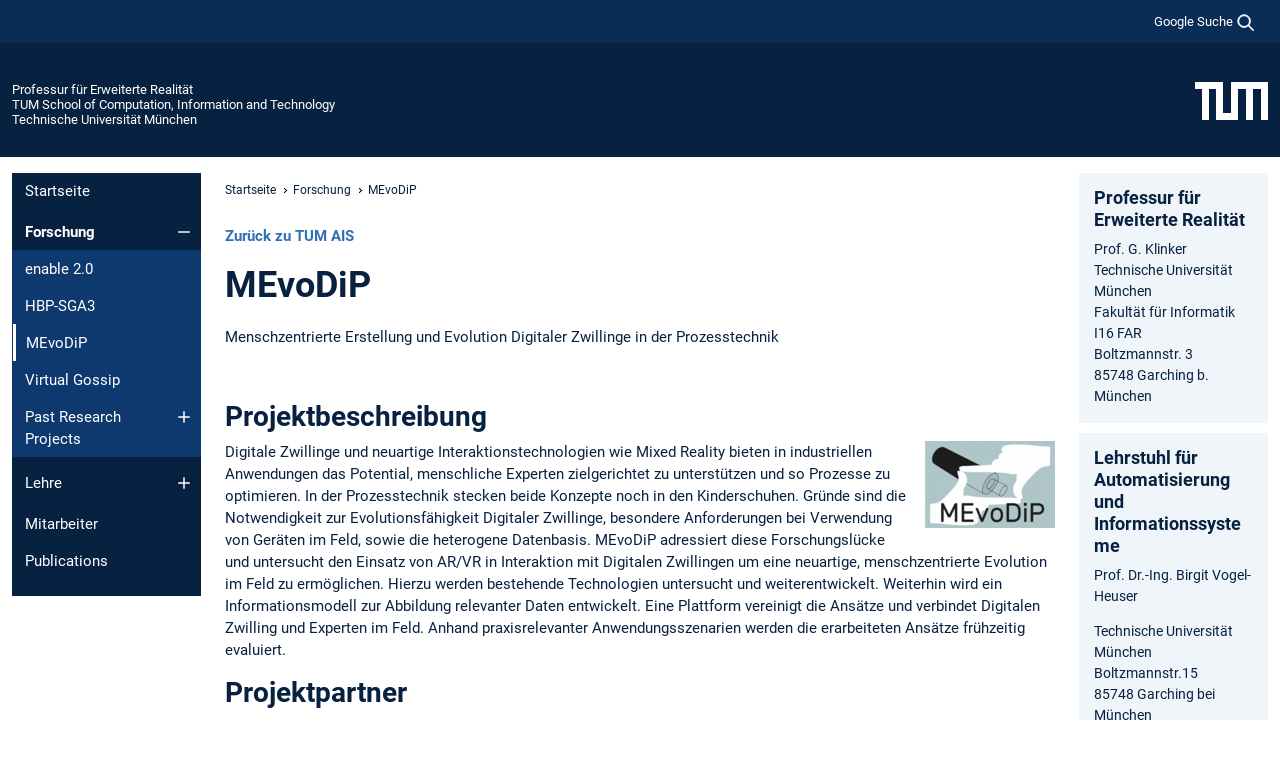

--- FILE ---
content_type: text/html; charset=utf-8
request_url: https://www.cs.cit.tum.de/far/forschung/mevodip/
body_size: 9158
content:
<!DOCTYPE html>
<html lang="de">
<head>

<meta charset="utf-8">
<!-- 
	This website is powered by TYPO3 - inspiring people to share!
	TYPO3 is a free open source Content Management Framework initially created by Kasper Skaarhoj and licensed under GNU/GPL.
	TYPO3 is copyright 1998-2026 of Kasper Skaarhoj. Extensions are copyright of their respective owners.
	Information and contribution at https://typo3.org/
-->



<title>Menschzentrierte Evolution Digitaler Zwillinge in der Prozessindustrie - Professur für Erweiterte Realität</title>
<meta name="generator" content="TYPO3 CMS">
<meta name="viewport" content="width=device-width, initial-scale=1">
<meta property="og:title" content="Menschzentrierte Evolution Digitaler Zwillinge in der Prozessindustrie">
<meta property="og:site_name" content="Professur für Erweiterte Realität">
<meta name="twitter:card" content="summary_large_image">
<meta name="twitter:title" content="Menschzentrierte Evolution Digitaler Zwillinge in der Prozessindustrie">


<link rel="stylesheet" href="/typo3temp/assets/compressed/7015c8c4ac5ff815b57530b221005fc6-a8737a57eca93500c771df9147a035d8.css.gz?1768381142" media="all" nonce="MMxfrgzGdBxZPT87Qdc-tiGFqhify31i3rBkSMWmMGnr1Au5IKo8cw">
<link rel="stylesheet" href="/typo3temp/assets/compressed/tum-icons.min-0cdd4290c07a941ba7b8cf01da2a2846.css.gz?1768381142" media="all" nonce="MMxfrgzGdBxZPT87Qdc-tiGFqhify31i3rBkSMWmMGnr1Au5IKo8cw">
<link href="/_frontend/bundled/assets/main-Ddhi15Qx.css?1768377399" rel="stylesheet" nonce="MMxfrgzGdBxZPT87Qdc-tiGFqhify31i3rBkSMWmMGnr1Au5IKo8cw" >




<script nonce="MMxfrgzGdBxZPT87Qdc-tiGFqhify31i3rBkSMWmMGnr1Au5IKo8cw">let TUM = {
        hp: "/far/startseite/",
        pid: 5533,
        lid: 0,
        search: {
            box: 1,
            path: "/far/suche/"
        },
        video: [],
        loadOnce: {}
    };
    
    
    document.querySelector('html').classList.remove('no-js');
    document.querySelector('html').classList.add('js');</script>
<script nonce="MMxfrgzGdBxZPT87Qdc-tiGFqhify31i3rBkSMWmMGnr1Au5IKo8cw">
    const m2cCookieLifetime = "7";
</script>

<link rel="icon" type="image/png" href="/_frontend/favicon/favicon-96x96.png" sizes="96x96" />
<link rel="icon" type="image/svg+xml" href="/_frontend/favicon/favicon.svg" />
<link rel="shortcut icon" href="/_frontend/favicon/favicon.ico" />
<link rel="apple-touch-icon" sizes="180x180" href="/_frontend/favicon/apple-touch-icon.png" />
<meta name="apple-mobile-web-app-title" content="TUM" />
<link rel="manifest" href="/_frontend/favicon/site.webmanifest" /><script data-ignore="1" data-cookieconsent="statistics" type="text/plain"></script>



<link rel="canonical" href="https://www.cs.cit.tum.de/far/forschung/mevodip/"/>
</head>
<body class="" data-pid="5533">










<header>
    

<div id="topbar" class="c-topbar py-1">
	<div class="container">
		<a class="c-skiplink"
           id="skipnav"
           href="#content"
           title="Zum Inhalt springen"
           aria-label="Zum Inhalt springen"
        >
			Zum Inhalt springen
		</a>

        <div class="d-flex justify-content-md-end justify-content-between">

            <div class="d-flex">

                

                
                
                
                    
                        
                    
                
                    
                

                

                
                    
                        
                        <div class="c-global-search">
                            <button class="btn c-global-search__toggle js-search-toggle"
                                    data-testid="search-dialog-opener"
                                    type="button"
                                    aria-controls="global-search-overlay"
                                    aria-haspopup="dialog"
                            >
                                <span>Google Suche</span>
                                <svg width="18px" height="18px" viewBox="-2 -2 20 20">
                                    <path
                                        transform="translate(-1015.000000, -9.000000)"
                                        stroke-width="1"
                                        stroke="currentColor"
                                        fill="currentColor"
                                        d="M1015,16 C1015,19.866 1018.134,23.001 1022,23.001 C1023.753,23.001 1025.351,22.352 1026.579,21.287 L1032,26.707 L1032.707,26.001 L1027.286,20.58 C1028.351,19.352 1029,17.753 1029,16 C1029,12.134 1025.866,9 1022,9 C1018.134,9 1015,12.134 1015,16 L1015,16 Z M1016,16 C1016,12.692 1018.692,10 1022,10 C1025.308,10 1028,12.692 1028,16 C1028,19.309 1025.308,22 1022,22 C1018.692,22 1016,19.309 1016,16 L1016,16 Z"
                                    ></path>
                                </svg>
                            </button>
                            <span class="c-global-search__search">
						        <span id="cse-stub"></span>
					        </span>
                        </div>
                    
                

            </div>

            <div class="d-md-none">
                <button id="menutoggle" class="c-menu-mobile navbar-toggler" type="button" data-bs-toggle="collapse" data-bs-target="#sitenav" aria-expanded="false" title="Navigation öffnen" aria-label="Navigation öffnen">
                    <span class="navbar-toggler-icon"></span>
                    <span class="c-menu-mobile__text">Menü</span>
                </button>
            </div>

            

            <template id="global-search-popup">
                <dialog id="global-search-overlay"
                        class="c-global-search-overlay js-gsc-dialog px-5 py-4 bg-body shadow"
                        aria-labelledby="global-search-popup-title"
                        aria-describedby="global-search-popup-desc"
                >
                    <h2 id="global-search-popup-title" class="fs-1 border-0">Google Custom Search</h2>
                    <p id="global-search-popup-desc">
                        Wir verwenden Google für unsere Suche. Mit Klick auf „Suche aktivieren“ aktivieren Sie das Suchfeld und akzeptieren die Nutzungsbedingungen.
                    </p>
                    <p>
                        <a href="/far/datenschutz/#GoogleCustomSearch" title="Datenschutz">
                            Hinweise zum Einsatz der Google Suche
                        </a>
                    </p>
                    <form method="dialog">
                        <button class="btn btn-primary c-global-search__button c-global-search__accept js-search-activate js-search-close"
                                type="button"
                        >
                            Suche aktivieren
                        </button>
                        <button class="btn-close position-absolute top-0 end-0 p-2 js-search-close"
                                type="button"
                                aria-label="Popup schliessen"
                        >
                        </button>
                    </form>
                </dialog>
            </template>

        </div>

	</div>
</div>

    


<div class="c-siteorg ">
    <div class="container c-siteorg__grid">
        
        <div class="nav clearfix">
            <ul class="c-siteorg__list">
                
                    <li class="l_this">
                        <a href="/far/startseite/" title="Startseite Professur für Erweiterte Realität">
                            Professur für Erweiterte Realität
                        </a>
                    </li>
                

                
                        
                        
                    
                
                    <li class="l_parent">
                        <a href="https://www.cit.tum.de/" title="Startseite TUM School of Computation, Information and Technology">
                            TUM School of Computation, Information and Technology
                        </a>
                    </li>
                

                
                    <li class="l_top">
                        <a href="https://www.tum.de/" title="Startseite Technische Universität München">
                            Technische Universität München
                        </a>
                    </li>
                
            </ul>
        </div>
        <div>
            <a href="https://www.tum.de/" title="Startseite www.tum.de">
                <img src="/_assets/32ebf5255105e66824f82cb2d7e14490/Icons/Org/tum-logo.png?neu" alt="Technische Universität München" />
            </a>
        </div>
    </div>
</div>


</header>

    <main id="page-body">
        <div class="container  c-content-area">

            <div class="row">

                <div class="col-md-3 col-xl-2  c-content-area__sitenav">
                    

<div class="c-sitenav navbar navbar-expand-md">
    <div id="sitenav" class="collapse navbar-collapse">
        <nav class="sitemenu c-sitenav__wrapper" aria-label="Hauptnavigation">
            
                <ul id="menuMain"
                    class="accordion c-sitenav__menu"
                >
                    
                        <li class="">

                            
                                    <a href="/far/startseite/" target="_self" title="Startseite">
                                        Startseite
                                    </a>
                                
                            

                        </li>
                    
                        <li class="accordion-item  c-sitenav__item is-active">

                            
                                    <a href="/far/forschung/" target="_self" title="Forschung" class="accordion-header">
                                        Forschung
                                    </a>
                                
                            
                                <button class="accordion-button  c-sitenav__button"
                                        type="button"
                                        data-bs-toggle="collapse"
                                        data-bs-target="#menuMain1"
                                        aria-label="Öffne das Untermenü von Forschung"
                                        aria-expanded="true"
                                        aria-controls="menuMain1"
                                ></button>
                                <div id="menuMain1"
                                     class="accordion-collapse collapse c-sitenav__accordion show"
                                >
                                    <div class="accordion-body c-sitenav__body">
                                        
    <ul id="menuMainl1-e1"
        class="accordion c-sitenav__menu-children"
    >
        
            

            <li class="accordion-item c-sitenav__item-children">
                
                        <a href="/far/forschung/enable-20/" target="_self" title="enable 2.0">
                            enable 2.0
                        </a>
                    
                
            </li>
        
            

            <li class="accordion-item c-sitenav__item-children">
                
                        <a href="/far/forschung/hbp-sga3/" target="_self" title="HBP-SGA3">
                            HBP-SGA3
                        </a>
                    
                
            </li>
        
            

            <li class="accordion-item c-sitenav__item-children is-current is-active">
                
                        <a aria-current="page" class="">
                            MEvoDiP
                        </a>
                    
                
            </li>
        
            

            <li class="accordion-item c-sitenav__item-children">
                
                        <a href="/far/forschung/virtual-gossip/" target="_self" title="Virtual Gossip">
                            Virtual Gossip
                        </a>
                    
                
            </li>
        
            

            <li class="accordion-item c-sitenav__item-children">
                
                        <a href="/far/forschung/past-research-projects/" target="_self" title="Past Research Projects" class="accordion-header c-sitenav__header">
                            Past Research Projects
                        </a>
                    
                
                    <button class="accordion-button collapsed c-sitenav__button"
                            type="button"
                            data-bs-toggle="collapse"
                            data-bs-target="#l1-e1-l2-e4"
                            aria-label="Öffne das Untermenü von Past Research Projects"
                            aria-expanded="false"
                            aria-controls="l1-e1-l2-e4"
                    >
                    </button>
                    <div id="l1-e1-l2-e4"
                         class="accordion-collapse collapse c-sitenav__accordion"
                    >
                        <div class="accordion-body c-sitenav__body">
                            
    <ul id="menuMainl1-e1-l2-e4"
        class=" c-sitenav__menu-children"
    >
        
            

            <li class="accordion-item c-sitenav__item-children">
                
                        <a href="/far/forschung/past-research-projects/sensorvis/" target="_self" title="SensorVis">
                            SensorVis
                        </a>
                    
                
            </li>
        
            

            <li class="accordion-item c-sitenav__item-children">
                
                        <a href="/far/forschung/past-research-projects/trackframe/" target="_self" title="Trackframe">
                            Trackframe
                        </a>
                    
                
            </li>
        
            

            <li class="accordion-item c-sitenav__item-children">
                
                        <a href="/far/forschung/past-research-projects/parent/" target="_self" title="PARENT">
                            PARENT
                        </a>
                    
                
            </li>
        
            

            <li class="accordion-item c-sitenav__item-children">
                
                        <a href="/far/forschung/past-research-projects/presenccia/" target="_self" title="PRESENCCIA">
                            PRESENCCIA
                        </a>
                    
                
            </li>
        
            

            <li class="accordion-item c-sitenav__item-children">
                
                        <a href="/far/forschung/past-research-projects/augmented-presentation/" target="_self" title="Augmented Presentation">
                            Augmented Presentation
                        </a>
                    
                
            </li>
        
            

            <li class="accordion-item c-sitenav__item-children">
                
                        <a href="/far/forschung/past-research-projects/immersive-configuration/" target="_self" title="Immersive Configuration">
                            Immersive Configuration
                        </a>
                    
                
            </li>
        
            

            <li class="accordion-item c-sitenav__item-children">
                
                        <a href="/far/forschung/past-research-projects/tummic-thoroughly-consistent-user-centered-man-machine-interaction-in-cars/" target="_self" title="TUMMIC - Thoroughly consistent User-centered Man Machine Interaction in Cars">
                            TUMMIC - Thoroughly consistent User-centered Man Machine Interaction in Cars
                        </a>
                    
                
            </li>
        
            

            <li class="accordion-item c-sitenav__item-children">
                
                        <a href="/far/forschung/past-research-projects/aircraft/" target="_self" title="AiRcraft">
                            AiRcraft
                        </a>
                    
                
            </li>
        
            

            <li class="accordion-item c-sitenav__item-children">
                
                        <a href="/far/forschung/past-research-projects/car/" target="_self" title="CAR">
                            CAR
                        </a>
                    
                
            </li>
        
            

            <li class="accordion-item c-sitenav__item-children">
                
                        <a href="/far/forschung/past-research-projects/ski-entwicklung-einer-messeinheit-fuer-die-bodenreaktionskraefte-im-alpinen-skisport/" target="_self" title="Ski - Entwicklung einer Messeinheit für die Bodenreaktionskräfte im Alpinen Skisport">
                            Ski - Entwicklung einer Messeinheit für die Bodenreaktionskräfte im Alpinen Skisport
                        </a>
                    
                
            </li>
        
            

            <li class="accordion-item c-sitenav__item-children">
                
                        <a href="/far/forschung/past-research-projects/break-out/" target="_self" title="Break Out">
                            Break Out
                        </a>
                    
                
            </li>
        
            

            <li class="accordion-item c-sitenav__item-children">
                
                        <a href="/far/forschung/past-research-projects/navi/" target="_self" title="Navi">
                            Navi
                        </a>
                    
                
            </li>
        
            

            <li class="accordion-item c-sitenav__item-children">
                
                        <a href="/far/forschung/past-research-projects/heart-heart-surgery-enhanced-by-augmented-reality-techniques/" target="_self" title="heARt - Heart surgery Enhanced by Augmented Reality Techniques">
                            heARt - Heart surgery Enhanced by Augmented Reality Techniques
                        </a>
                    
                
            </li>
        
            

            <li class="accordion-item c-sitenav__item-children">
                
                        <a href="/far/forschung/past-research-projects/tangible-user-interfaces/" target="_self" title="Tangible User Interfaces">
                            Tangible User Interfaces
                        </a>
                    
                
            </li>
        
            

            <li class="accordion-item c-sitenav__item-children">
                
                        <a href="/far/forschung/past-research-projects/archie-augmented-reality-collaborative-home-improvement-environment/" target="_self" title="ARCHIE - Augmented Reality Collaborative Home Improvement Environment">
                            ARCHIE - Augmented Reality Collaborative Home Improvement Environment
                        </a>
                    
                
            </li>
        
            

            <li class="accordion-item c-sitenav__item-children">
                
                        <a href="/far/forschung/past-research-projects/fixit/" target="_self" title="FixIt">
                            FixIt
                        </a>
                    
                
            </li>
        
            

            <li class="accordion-item c-sitenav__item-children">
                
                        <a href="/far/forschung/past-research-projects/tramp/" target="_self" title="TRAMP">
                            TRAMP
                        </a>
                    
                
            </li>
        
            

            <li class="accordion-item c-sitenav__item-children">
                
                        <a href="/far/forschung/past-research-projects/paarti-practical-application-of-augmented-reality-in-technical-integration/" target="_self" title="PAARTI - Practical Application of Augmented Reality in Technical Integration">
                            PAARTI - Practical Application of Augmented Reality in Technical Integration
                        </a>
                    
                
            </li>
        
            

            <li class="accordion-item c-sitenav__item-children">
                
                        <a href="/far/forschung/past-research-projects/project-fata-morgana/" target="_self" title="Project Fata Morgana">
                            Project Fata Morgana
                        </a>
                    
                
            </li>
        
            

            <li class="accordion-item c-sitenav__item-children">
                
                        <a href="/far/forschung/past-research-projects/pathfinder/" target="_self" title="Pathfinder">
                            Pathfinder
                        </a>
                    
                
            </li>
        
            

            <li class="accordion-item c-sitenav__item-children">
                
                        <a href="/far/forschung/past-research-projects/praktikum-01-stars/" target="_self" title="Praktikum 01_ STARS">
                            Praktikum 01_ STARS
                        </a>
                    
                
            </li>
        
            

            <li class="accordion-item c-sitenav__item-children">
                
                        <a href="/far/forschung/past-research-projects/dwarf-distributed-wearable-augmented-reality-framework/" target="_self" title="DWARF - Distributed Wearable Augmented Reality Framework">
                            DWARF - Distributed Wearable Augmented Reality Framework
                        </a>
                    
                
            </li>
        
            

            <li class="accordion-item c-sitenav__item-children">
                
                        <a href="/far/forschung/past-research-projects/arvika/" target="_self" title="Arvika">
                            Arvika
                        </a>
                    
                
            </li>
        
            

            <li class="accordion-item c-sitenav__item-children">
                
                        <a href="/far/forschung/past-research-projects/forlog-supra-adaptive-logistic-systems/" target="_self" title="Forlog (Supra-adaptive Logistic Systems)">
                            Forlog (Supra-adaptive Logistic Systems)
                        </a>
                    
                
            </li>
        
            

            <li class="accordion-item c-sitenav__item-children">
                
                        <a href="/far/forschung/past-research-projects/3d-visualization-and-exploration-of-relationships-and-constraints-at-the-example-of-sudoku-games/" target="_self" title="3D Visualization and Exploration of Relationships and Constraints at the Example of Sudoku Games">
                            3D Visualization and Exploration of Relationships and Constraints at the Example of Sudoku Games
                        </a>
                    
                
            </li>
        
            

            <li class="accordion-item c-sitenav__item-children">
                
                        <a href="/far/forschung/past-research-projects/augmented-chemistry/" target="_self" title="Augmented Chemistry">
                            Augmented Chemistry
                        </a>
                    
                
            </li>
        
            

            <li class="accordion-item c-sitenav__item-children">
                
                        <a href="/far/forschung/past-research-projects/asyntra/" target="_self" title="Asyntra">
                            Asyntra
                        </a>
                    
                
            </li>
        
            

            <li class="accordion-item c-sitenav__item-children">
                
                        <a href="/far/forschung/past-research-projects/speed-up/" target="_self" title="Speed Up">
                            Speed Up
                        </a>
                    
                
            </li>
        
            

            <li class="accordion-item c-sitenav__item-children">
                
                        <a href="/far/forschung/past-research-projects/avilus/" target="_self" title="Avilus">
                            Avilus
                        </a>
                    
                
            </li>
        
            

            <li class="accordion-item c-sitenav__item-children">
                
                        <a href="/far/forschung/past-research-projects/virtarabia-kaust-k2/" target="_self" title="Virt.Arabia (KAUST K2)">
                            Virt.Arabia (KAUST K2)
                        </a>
                    
                
            </li>
        
            

            <li class="accordion-item c-sitenav__item-children">
                
                        <a href="/far/forschung/past-research-projects/tisch/" target="_self" title="TISCH">
                            TISCH
                        </a>
                    
                
            </li>
        
            

            <li class="accordion-item c-sitenav__item-children">
                
                        <a href="/far/forschung/past-research-projects/dysennetz/" target="_self" title="DySenNetz">
                            DySenNetz
                        </a>
                    
                
            </li>
        
            

            <li class="accordion-item c-sitenav__item-children">
                
                        <a href="/far/forschung/past-research-projects/sheep-the-shared-environment-entertainment-pasture/" target="_self" title="SHEEP - The Shared Environment Entertainment Pasture">
                            SHEEP - The Shared Environment Entertainment Pasture
                        </a>
                    
                
            </li>
        
            

            <li class="accordion-item c-sitenav__item-children">
                
                        <a href="/far/forschung/past-research-projects/fisch-fully-immersive-sophisticated-conformal-hud/" target="_self" title="FISCH (Fully Immersive Sophisticated Conformal HUD)">
                            FISCH (Fully Immersive Sophisticated Conformal HUD)
                        </a>
                    
                
            </li>
        
            

            <li class="accordion-item c-sitenav__item-children">
                
                        <a href="/far/forschung/past-research-projects/fisch-application/" target="_self" title="FISCH Application">
                            FISCH Application
                        </a>
                    
                
            </li>
        
            

            <li class="accordion-item c-sitenav__item-children">
                
                        <a href="/far/forschung/past-research-projects/tumult/" target="_self" title="TUMult">
                            TUMult
                        </a>
                    
                
            </li>
        
            

            <li class="accordion-item c-sitenav__item-children">
                
                        <a href="/far/forschung/past-research-projects/ubiquitous-tracking-ubitrack/" target="_self" title="Ubiquitous Tracking (Ubitrack)">
                            Ubiquitous Tracking (Ubitrack)
                        </a>
                    
                
            </li>
        
    </ul>

                        </div>
                    </div>
            
            </li>
        
    </ul>

                                    </div>
                                </div>
                            

                        </li>
                    
                        <li class="accordion-item  c-sitenav__item">

                            
                                    <a href="/far/lehre/" target="_self" title="Lehre" class="accordion-header">
                                        Lehre
                                    </a>
                                
                            
                                <button class="accordion-button collapsed c-sitenav__button"
                                        type="button"
                                        data-bs-toggle="collapse"
                                        data-bs-target="#menuMain2"
                                        aria-label="Öffne das Untermenü von Lehre"
                                        aria-expanded="false"
                                        aria-controls="menuMain2"
                                ></button>
                                <div id="menuMain2"
                                     class="accordion-collapse collapse c-sitenav__accordion"
                                >
                                    <div class="accordion-body c-sitenav__body">
                                        
    <ul id="menuMainl1-e2"
        class="accordion c-sitenav__menu-children"
    >
        
            

            <li class="accordion-item c-sitenav__item-children">
                
                        <a href="https://wiki.tum.de/display/infar/Demo+Day" target="_self" title="demoday" class="c-sitenav__link-ext ti ti-link-ext">
                            demoday
                        </a>
                    
                
            </li>
        
            

            <li class="accordion-item c-sitenav__item-children">
                
                        <a href="https://wiki.tum.de/display/infar/Oberseminar:+Fachgebiet+Augmented+Reality" target="_self" title="FAR Oberseminar" class="c-sitenav__link-ext ti ti-link-ext">
                            FAR Oberseminar
                        </a>
                    
                
            </li>
        
            

            <li class="accordion-item c-sitenav__item-children">
                
                        <a href="https://wiki.tum.de/x/kwdmAw" target="_self" title="Abschlussarbeiten" class="c-sitenav__link-ext ti ti-link-ext">
                            Abschlussarbeiten
                        </a>
                    
                
            </li>
        
            

            <li class="accordion-item c-sitenav__item-children">
                
                        <a href="/far/lehre/masterpraktikum-games/" target="_self" title="Masterpraktikum GAMES">
                            Masterpraktikum GAMES
                        </a>
                    
                
            </li>
        
    </ul>

                                    </div>
                                </div>
                            

                        </li>
                    
                        <li class="">

                            
                                    <a href="/far/team/" target="_self" title="Mitarbeiter">
                                        Mitarbeiter
                                    </a>
                                
                            

                        </li>
                    
                        <li class="">

                            
                                    <a href="/far/publications/" target="_self" title="Publications">
                                        Publications
                                    </a>
                                
                            

                        </li>
                    
                </ul>
            
        </nav>
    </div>
</div>






                </div>

                <div class="col-md-6 col-xl-8  c-content-area__main js-link-checker">
                    

<nav aria-label="Breadcrumbs" class="c-breadcrumb">
    
        <ol class="c-breadcrumb__list">
            
                <li class="c-breadcrumb__item ">
                    <a href="/far/startseite/" title="|" class="c-breadcrumb__link">Startseite</a>
                </li>
            
            
                <li class="c-breadcrumb__item ">
                    
                            <a href="/far/forschung/" title="Forschung" class="c-breadcrumb__link">
                                Forschung
                            </a>
                        
                </li>
            
                <li class="c-breadcrumb__item cur">
                    
                            <span aria-current="page" title="MEvoDiP">
                                MEvoDiP
                            </span>
                        
                </li>
            
        </ol>
    
</nav>



                    
                    
<div id="content" class="c-main">

	
			

	

			

					<div id="c24988" class="frame 
 frame-type-textmedia frame-layout-0">
                        
                        
    
    
    
            
                            
                            
                            
                            
                                



                            
                            
	


		
				
			


	


                            
    
    

    
            
                                

	
			
					
						

    



					
                    <p><a href="https://www.mw.tum.de/index.php?id=7902" target="_top" class="external-link" title="zurück zu TUM AIS">Zurück zu TUM AIS</a></p>
<h1>MEvoDiP</h1>
<p>Menschzentrierte Erstellung und Evolution Digitaler Zwillinge in der Prozesstechnik</p>
<p>&nbsp;</p>
				
		


	


                            
        

                            
                                



                            
                        
        



						
					</div>

				
		
	






	

			

					<div id="c24440" class="frame 
 frame-type-textmedia frame-layout-0">
                        
                        
    
    
    
            
                            
                            
                            
                            
                                



                            
                            
	


		
				
			


	
				

    
				

	
			
	
			<h3>
				Projektbeschreibung
            </h3>
		

		












		
				
				



		
				



    



	


                            
    
    

    
            
                                

	
			
			
			

			
					
				

			<div
				class="ce-textpic ce-right ce-intext"
			>

				
					

	<div class="ce-gallery  "
			 data-ce-columns="1"
			 data-ce-images="1"
	>
		

		
					
						
							
								

        

<figure class="image">
	
			
					<picture><img class="image-embed-item" loading="lazy" src="/fileadmin/_processed_/b/5/csm_Logo_89cd8eb52c.gif" width="130" height="87" alt="" /></picture>

				
		
	
</figure>


    


							
						
					
				

		
	</div>



				

				
						<div class="ce-bodytext">
							
							<p>Digitale Zwillinge und neuartige Interaktionstechnologien wie Mixed Reality bieten in industriellen Anwendungen das Potential, menschliche Experten zielgerichtet zu unterstützen und so Prozesse zu optimieren. In der Prozesstechnik stecken beide Konzepte noch in den Kinderschuhen. Gründe sind die Notwendigkeit zur Evolutionsfähigkeit Digitaler Zwillinge, besondere Anforderungen bei Verwendung von Geräten im Feld, sowie die heterogene Datenbasis. MEvoDiP adressiert diese Forschungslücke und untersucht den Einsatz von AR/VR in Interaktion mit Digitalen Zwillingen um eine neuartige, menschzentrierte Evolution im Feld zu ermöglichen. Hierzu werden bestehende Technologien untersucht und weiterentwickelt. Weiterhin wird ein Informationsmodell zur Abbildung relevanter Daten entwickelt. Eine Plattform vereinigt die Ansätze und verbindet Digitalen Zwilling und Experten im Feld. Anhand praxisrelevanter Anwendungsszenarien werden die erarbeiteten Ansätze frühzeitig evaluiert.</p>
						</div>
					

				
			</div>
		


	


                            
        

                            
                                



                            
                        
        



						
					</div>

				
		
	






	

			

					<div id="c24441" class="frame 
 frame-type-textmedia frame-layout-0">
                        
                        
    
    
    
            
                            
                            
                            
                            
                                



                            
                            
	


		
				
			


	
				

    
				

	
			
	
			<h3>
				Projektpartner
            </h3>
		

		












		
				
				



		
				



    



	


                            
    
    

    
            
                                

	
			
					
                    <p>Ein Projekt der Kollaborationspartner</p><ul> 	<li><a href="https://www.mw.tum.de/ais/startseite/" target="_top" class="external-link">TUM Lehrstuhl&nbsp;für Automatisierung und Informationssysteme, Fakultät für Maschinenwesen (AIS)&nbsp;</a></li> 	<li><a href="https://www.in.tum.de/far/startseite/" target="_top" class="external-link">TUM Professur für Erweiterte Realität, Fakultät für Informatik (FAR)</a></li> 	<li>Wacker Chemie AG</li> 	<li><a href="https://straightlabs.com/" target="_top" class="external-link">straightlabs GmbH &amp; Co. KG</a></li> 	<li><a href="https://ar-tracking.com/en" target="_top" class="external-link">Advanced Realtime Tracking GmbH</a></li> </ul>
				
		


	


                            
        

                            
                                



                            
                        
        



						
					</div>

				
		
	






	

			

					<div id="c24390" class="frame 
 frame-type-textmedia frame-layout-0">
                        
                        
    
    
    
            
                            
                            
                            
                            
                                



                            
                            
	


		
				
			


	
				

    
				

	
			
	
			<h3>
				Kontakt
            </h3>
		

		












		
				
				



		
				



    



	


                            
    
    

    
            
                                

	
			
					
                    <p><a href="/far/team/lindarudolph/" class="internal-link">Linda Rudolph, M.Sc.</a>&nbsp;(TUM FAR)<br> <a href="https://www.mw.tum.de/ais/lehrstuhl/personen/dr-ing-dorothea-pantfoerder/" target="_top" class="external-link">Dr. Dorothea Pantförder</a>&nbsp;(TUM AIS)</p>
				
		


	


                            
        

                            
                                



                            
                        
        



						
					</div>

				
		
	






	

			

					<div id="c24442" class="frame 
 frame-type-textmedia frame-layout-0">
                        
                        
    
    
    
            
                            
                            
                            
                            
                                



                            
                            
	


		
				
			


	
				

    
				

	
			
	
			<h3>
				Förderung
            </h3>
		

		












		
				
				



		
				



    



	


                            
    
    

    
            
                                

	
			
			
			

			
					
				

			<div
				class="ce-textpic ce-left ce-below"
			>

				

				
						<div class="ce-bodytext">
							
							<p>Gefördert durch das&nbsp;<em>Bayrischen Staatsministeriums für Wirtschaft, Landesentwicklung und Energie</em>, getragen durch den VDI/VDE/IT innerhalb des Forschungs- und Entwicklungs-Programms&nbsp;<em>„Informations- und Kommunikationstechnik“</em>&nbsp;des Freistaats Bayern</p>
						</div>
					

				
					

	<div class="ce-gallery  "
			 data-ce-columns="2"
			 data-ce-images="2"
	>
		

		
					
						<div class="ce-row">
							
								
									<div class="ce-column">
										

        

<figure class="image">
	
			
					<picture><source media="(min-width: 1400px)" srcset="/fileadmin/_processed_/4/2/csm_csm_logo_wimi_330_transparent_3413e67f18_019c87f53f.webp" type="image/webp"><source srcset="
                        
                        
                        /fileadmin/_processed_/4/2/csm_csm_logo_wimi_330_transparent_3413e67f18_8e9b4c767a.webp 236w"
                sizes="(min-width: 1200px) 449px,
                    (min-width: 768px) 282px,
                    calc((100vw / 2) - 24px)"
                type="image/webp"><img class="image-embed-item" loading="lazy" src="/fileadmin/_processed_/4/2/csm_csm_logo_wimi_330_transparent_3413e67f18_92a18df485.webp" width="256" height="45" alt="" /></picture>

				
		
	
</figure>


    


									</div>
								
							
								
									<div class="ce-column">
										

        

<figure class="image">
	
			
					<picture><source media="(min-width: 1400px)" srcset="/fileadmin/_processed_/d/f/csm_csm_vdi-vde-it_og-image_8cbb98d2d0_7287422def.webp" type="image/webp"><source srcset="
                        
                        
                        /fileadmin/_processed_/d/f/csm_csm_vdi-vde-it_og-image_8cbb98d2d0_a7c1119315.webp 236w"
                sizes="(min-width: 1200px) 449px,
                    (min-width: 768px) 282px,
                    calc((100vw / 2) - 24px)"
                type="image/webp"><img class="image-embed-item" loading="lazy" src="/fileadmin/_processed_/d/f/csm_csm_vdi-vde-it_og-image_8cbb98d2d0_04cb23c4e5.webp" width="253" height="45" alt="" /></picture>

				
		
	
</figure>


    


									</div>
								
							
						</div>
					
				

		
	</div>



				
			</div>
		


	


                            
        

                            
                                



                            
                        
        



						
					</div>

				
		
	





		

</div>

<div class="c-link-to-top  js-link-to-top">
	<a href="#topbar" title="nach oben springen">
		To top
	</a>
</div>



                </div>

                <div class="col-md-3 col-xl-2  c-content-area__aside js-link-checker">
                    
                    

<div id="sidebar" class="sidebar">
	<aside class="c-aside">
		

	

			

					<div id="c16785" class="frame 
 frame-type-textmedia frame-layout-0">
                        
                        
    
    
    
            
                            
                            
                            
                            
                                



                            
                            
	


		
				
			


	
				

    
				

	
			
	
			<h3>
				Professur für Erweiterte Realität
            </h3>
		

		












		
				
				



		
				



    



	


                            
    
    

    
            
                                

	
			
					
                    <p>Prof. G. Klinker<br> Technische Universität München<br> Fakultät für Informatik I16 FAR<br> Boltzmannstr. 3<br> 85748 Garching b. München</p>
				
		


	


                            
        

                            
                                



                            
                        
        



						
					</div>

				
		
	





		

	

			

					<div id="c24443" class="frame 
 frame-type-textmedia frame-layout-0">
                        
                        
    
    
    
            
                            
                            
                            
                            
                                



                            
                            
	


		
				
			


	
				

    



	


                            
    
    

    
            
                                

	
			
					
                    <h3 class="hx lines">Lehrstuhl für Automatisierung und Informationssysteme</h3>
<p>Prof. Dr.-Ing. Birgit Vogel-Heuser</p>
<p>Technische Universität München<br> Boltzmannstr.15<br> 85748 Garching bei München<br> Tel.: 089/289-16400<br> Fax: 089/289-16410</p>
<p><a href="#" target="_top" data-mailto-token="wksvdy4sxpyJksc8wg8dew8no" data-mailto-vector="10">info(at)ais.mw.tum.de</a></p>
<p>&nbsp;</p>
				
		


	


                            
        

                            
                                



                            
                        
        



						
					</div>

				
		
	





	</aside>
</div>



                </div>

            </div>

        </div>
    </main>



	<footer class="c-footer">

        <div class="c-footer__legal">
            <nav class="container" aria-label="legal links">
                <ul class="list-inline"><li class="list-inline-item"><a href="/far/datenschutz/">Datenschutz</a></li><li class="list-inline-item"><a href="/far/impressum/">Impressum</a></li><li class="list-inline-item"><a href="/far/barrierefreiheit/">Barrierefreiheit</a></li></ul>
                <img aria-hidden="true" src="https://tum.de/hsts/default" height="1" width="1" />
            </nav>
        </div>

        

	</footer>

<script type="module" src="/_frontend/bundled/assets/main-GCZC34PO.js?1768377399" nonce="MMxfrgzGdBxZPT87Qdc-tiGFqhify31i3rBkSMWmMGnr1Au5IKo8cw"></script>
<script data-ignore="1" data-dp-cookiedesc="layout" nonce="MMxfrgzGdBxZPT87Qdc-tiGFqhify31i3rBkSMWmMGnr1Au5IKo8cw" type="text/plain">
    
        Diese Webseite verwendet Cookies, um die Bedienfreundlichkeit zu erhöhen.
    


    <a aria-label="Weitere Informationen zu unseren verwendeten Cookies"
       class="cc-link"
       href="/far/datenschutz/#AktiveKomponenten"
       rel="noopener noreferrer nofollow"
       target="_blank"
    >
        Weitere Informationen
    </a>


</script>
<script data-ignore="1" data-dp-cookieselect="layout" nonce="MMxfrgzGdBxZPT87Qdc-tiGFqhify31i3rBkSMWmMGnr1Au5IKo8cw" type="text/plain">
    <div class="dp--cookie-check" xmlns:f="http://www.w3.org/1999/html">
    <label for="dp--cookie-required">
        <input class="dp--check-box" id="dp--cookie-required" tabindex="-1" type="checkbox" name="" value="" checked disabled>
        Notwendig
    </label>
    <label for="dp--cookie-statistics">
        <input class="dp--check-box" id="dp--cookie-statistics" tabindex="1" type="checkbox" name="" value="">
        Statistiken
    </label>
		
</div>

</script>
<script data-ignore="1" data-dp-cookierevoke="layout" nonce="MMxfrgzGdBxZPT87Qdc-tiGFqhify31i3rBkSMWmMGnr1Au5IKo8cw" type="text/plain">
    <button type="button"
        aria-label="Cookie Consent widerrufen"
        class="dp--revoke {{classes}}"
>
    <i class="dp--icon-fingerprint"></i>
    <span class="dp--hover">Cookies</span>
</button>

</script>
<script data-ignore="1" data-dp-cookieiframe="layout" nonce="MMxfrgzGdBxZPT87Qdc-tiGFqhify31i3rBkSMWmMGnr1Au5IKo8cw" type="text/plain">
    <div class="dp--overlay-inner" data-nosnippet>
    <div class="dp--overlay-header">{{notice}}</div>
    <div class="dp--overlay-description">{{desc}}</div>
    <div class="dp--overlay-button">
        <button class="db--overlay-submit" onclick="window.DPCookieConsent.forceAccept(this)"
                data-cookieconsent="{{type}}">
        {{btn}}
        </button>
    </div>
</div>

</script>
<script data-ignore="1" nonce="MMxfrgzGdBxZPT87Qdc-tiGFqhify31i3rBkSMWmMGnr1Au5IKo8cw" type="text/javascript">
    window.cookieconsent_options = {
        overlay: {
            notice: true,
            box: {
                background: 'rgba(48,112,179,.75)',
            text: '#fff'
            },
            btn: {
                background: '#b81839',
            text: '#fff'
            }
            },
            content: {
                message:'Diese Webseite verwendet Cookies, um die Bedienfreundlichkeit zu erhöhen.',
            dismiss:'Cookies zulassen!',
            allow:'Speichern',
            deny: 'notwendige <span></span>Cookies',
            link:'Weitere Informationen',
            href:'/far/datenschutz/',
            target:'_blank',
            'allow-all': 'Alle akzeptieren!',
            config: 'Anpassen',
            'config-header':  'Einstellungen für die Zustimmung anpassen',


            cookie: 'Cookies',
            duration: 'Duration',
            vendor: 'Vendor',

            media: {
                notice: 'Cookie-Hinweis',
            desc: 'Durch das Laden dieser Ressource wird eine Verbindung zu externen Servern hergestellt, die Cookies und andere Tracking-Technologien verwenden, um die Benutzererfahrung zu personalisieren und zu verbessern. Weitere Informationen finden Sie in unserer Datenschutzerklärung.',
            btn: 'Erlaube Cookies und lade diese Ressource',
            },
            },
            theme: 'basic',
            position: 'bottom-right',
            type: 'opt-in',
            revokable: true,
            reloadOnRevoke: false,
            checkboxes: {"statistics":"false","marketing":"false"},
            cookies: [],
            palette: {
                popup: {
                    background: 'rgba(48,112,179,1)',
            text: '#fff'
            },
            button: {
                background: '#b81839',
            text: '#fff',
            }
        }
    };
</script>
<!--
  ~ Copyright (c) 2021.
  ~
  ~ @category   TYPO3
  ~
  ~ @copyright  2021 Dirk Persky (https://github.com/DirkPersky)
  ~ @author     Dirk Persky <info@dp-wired.de>
  ~ @license    MIT
  -->


<!-- Begin Cookie Consent plugin by Dirk Persky - https://github.com/DirkPersky/typo3-dp_cookieconsent -->






<!-- End Cookie Consent plugin -->
</body>
</html>